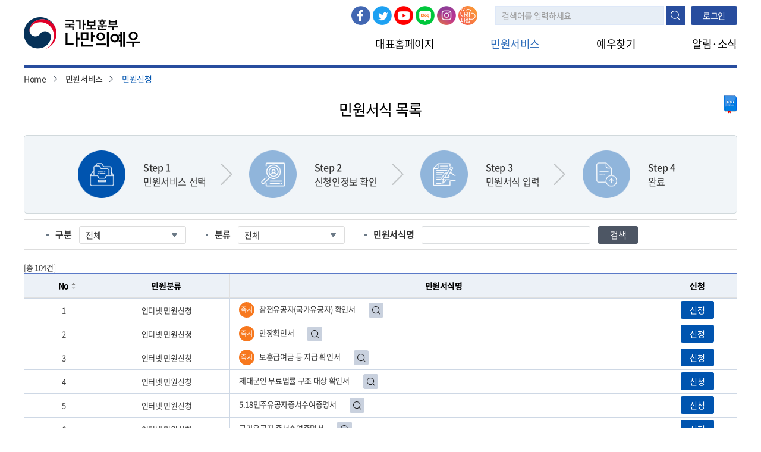

--- FILE ---
content_type: text/html;charset=UTF-8
request_url: https://pmp.mpva.go.kr/pr/prCvaRqsS001.do;jsessionid=_ECaLa6bTSXB45cfp100A0N61M5yJBwtgvmvI-s9.pmp20?mnuKeyVl=125
body_size: 44518
content:
<!DOCTYPE html>
<html xmlns="http://www.w3.org/1999/xhtml" xml:lang="ko" lang="ko">
<head>

<meta http-equiv="Content-Type" content="text/html; charset=utf-8" />
<meta http-equiv="X-UA-Compatible" content="IE=edge" />
<meta http-equiv="Expires" content="-1" />
<meta http-equiv="Progma" content="no-cache" />
<meta http-equiv="cache-control" content="no-cache" />
<meta name="viewport" content="width=device-width, user-scalable=no" />

<meta name="keywords" content="국가보훈부 나만의예우 " />
<meta name="description" content="국가유공자와 보훈가족의 민원지원 및 예우찾기 서비스를 제공합니다." />
<meta property="og:type" content="website">
<meta property="og:title" content="국가보훈부 나만의예우">
<meta property="og:url" content="https://pmp.mpva.go.kr">
<meta property="og:description" content="국가유공자와 보훈가족의 민원지원 및 예우찾기 서비스를 제공합니다.">
<link rel="image_src" href="/images/ico/mobile_logo.png">

<link rel="stylesheet" type="text/css" href="/jquery/jquery-ui/jquery-ui.min.css;jsessionid=VG6M_Dj1QQKc7tx43pDdBdmsFY_-WdofOSDZgbmR.pmp10"/>
   	<link rel="stylesheet" type="text/css" href="/jquery/jqGrid/css/ui.jqgrid.css;jsessionid=VG6M_Dj1QQKc7tx43pDdBdmsFY_-WdofOSDZgbmR.pmp10"/>
   	<!-- 200114 pub delete link type="text/css" rel="stylesheet" href="/css/bootstrap.min.css;jsessionid=VG6M_Dj1QQKc7tx43pDdBdmsFY_-WdofOSDZgbmR.pmp10" / -->
   	
   	<!-- 200114 pub delete link rel="stylesheet" type="text/css" href="/css/common.css;jsessionid=VG6M_Dj1QQKc7tx43pDdBdmsFY_-WdofOSDZgbmR.pmp10"-->
	<link rel="stylesheet" type="text/css" href="/css/web/base.css;jsessionid=VG6M_Dj1QQKc7tx43pDdBdmsFY_-WdofOSDZgbmR.pmp10" />
	<link rel="stylesheet" type="text/css" href="/css/web/layout.css;jsessionid=VG6M_Dj1QQKc7tx43pDdBdmsFY_-WdofOSDZgbmR.pmp10" />
	<link rel="stylesheet" type="text/css" href="/css/web/common.css;jsessionid=VG6M_Dj1QQKc7tx43pDdBdmsFY_-WdofOSDZgbmR.pmp10" />
	<link type="text/css" rel="stylesheet" href="/css/datepicker.css;jsessionid=VG6M_Dj1QQKc7tx43pDdBdmsFY_-WdofOSDZgbmR.pmp10" />
	<!-- 200114 pub deletelink rel="stylesheet" type="text/css" href="/css/stylesheet.css;jsessionid=VG6M_Dj1QQKc7tx43pDdBdmsFY_-WdofOSDZgbmR.pmp10"-->
	<!-- 200114 pub deletelink rel="stylesheet" type="text/css" href="/css/style.css;jsessionid=VG6M_Dj1QQKc7tx43pDdBdmsFY_-WdofOSDZgbmR.pmp10" -->
   	
	<link type="text/css" rel="stylesheet" href="/jquery/jQuery-Validation-Engine-master/css/validationEngine.jquery.css;jsessionid=VG6M_Dj1QQKc7tx43pDdBdmsFY_-WdofOSDZgbmR.pmp10" media="screen" />
   	
   	<style type="text/css">
   		.loding-image {
   			position : absolute;
   			top : 50%;
   			left : 50%;
   			z-index: 1000;
   		}
   		
   		.loader {
   			display: none;
   			background: #fff;
   			filter: opacity(50);
   			opacity: 0.5;
   			width: 100%;
   			height: 100%;
   			position : fixed;
   			z-index: 999;
/*    			top:0; */
/*    			left:0; */
/*    			margin-left:-120px; */
/*    			margin-top:-120px; */
/*    			text-align:center; */
/*    			overflow: auto; */
   			/*
   			*/
   		}
   		.loader img {
   			width:80px;
   		}
   		.ui-state-highlight:before,
		.ui-widget-content .ui-state-highlight:before,
		.ui-widget-header .ui-state-highlight:before{
			content:none;
		}
   	</style>

	<script type="text/javascript">
		sessionStorage.setItem("contextpath", "");
	</script>
	
	<script type="text/javascript" src="/jquery/jquery-3.3.1.min.js;jsessionid=VG6M_Dj1QQKc7tx43pDdBdmsFY_-WdofOSDZgbmR.pmp10"></script>
	<script type="text/javascript" src="/jquery/jquery-migrate-1.2.1.js;jsessionid=VG6M_Dj1QQKc7tx43pDdBdmsFY_-WdofOSDZgbmR.pmp10"></script>
	<script type="text/javascript" src="/jquery/jquery-ui/jquery-ui.min.js;jsessionid=VG6M_Dj1QQKc7tx43pDdBdmsFY_-WdofOSDZgbmR.pmp10"></script>
	
	<script type="text/javascript" src="/jquery/jqGrid/js/i18n/grid.locale-kr.js;jsessionid=VG6M_Dj1QQKc7tx43pDdBdmsFY_-WdofOSDZgbmR.pmp10"></script>
	<script type="text/javascript" src="/jquery/jqGrid/js/jquery.jqGrid.min.js;jsessionid=VG6M_Dj1QQKc7tx43pDdBdmsFY_-WdofOSDZgbmR.pmp10"></script>
	<script type="text/javascript" src="/jquery/jquery.alphanum.js;jsessionid=VG6M_Dj1QQKc7tx43pDdBdmsFY_-WdofOSDZgbmR.pmp10"></script>
	<script type="text/javascript" src="/jquery/jquery.mask.min.js;jsessionid=VG6M_Dj1QQKc7tx43pDdBdmsFY_-WdofOSDZgbmR.pmp10"></script>
	
	<script type="text/javascript" src="/js/ext_common.js;jsessionid=VG6M_Dj1QQKc7tx43pDdBdmsFY_-WdofOSDZgbmR.pmp10"></script>
	<script type="text/javascript" src="/js/ext_pagination.js;jsessionid=VG6M_Dj1QQKc7tx43pDdBdmsFY_-WdofOSDZgbmR.pmp10"></script>
	<script type="text/javascript" src="/js/com.js;jsessionid=VG6M_Dj1QQKc7tx43pDdBdmsFY_-WdofOSDZgbmR.pmp10"></script>
	
	<script type="text/javascript" src="/js/postcode.v2.js;jsessionid=VG6M_Dj1QQKc7tx43pDdBdmsFY_-WdofOSDZgbmR.pmp10"></script>
	
	<script type="text/javascript" src="/js/slick/slick1.min.js;jsessionid=VG6M_Dj1QQKc7tx43pDdBdmsFY_-WdofOSDZgbmR.pmp10"></script>
	

	<script src="/jquery/jQuery-Validation-Engine-master/js/jquery.validationEngine.js;jsessionid=VG6M_Dj1QQKc7tx43pDdBdmsFY_-WdofOSDZgbmR.pmp10" type="text/javascript"></script>
	<script src="/jquery/jQuery-Validation-Engine-master/js/languages/jquery.validationEngine-ko.js;jsessionid=VG6M_Dj1QQKc7tx43pDdBdmsFY_-WdofOSDZgbmR.pmp10" type="text/javascript"></script>
	
	<script src="/js/common.js;jsessionid=VG6M_Dj1QQKc7tx43pDdBdmsFY_-WdofOSDZgbmR.pmp10" type="text/javascript"></script>
	<script src="/js/web/common.js;jsessionid=VG6M_Dj1QQKc7tx43pDdBdmsFY_-WdofOSDZgbmR.pmp10" type="text/javascript"></script>
	<script src="/js/web/html5.js;jsessionid=VG6M_Dj1QQKc7tx43pDdBdmsFY_-WdofOSDZgbmR.pmp10" type="text/javascript"></script>
	<script src="/js/web/wow.min.js;jsessionid=VG6M_Dj1QQKc7tx43pDdBdmsFY_-WdofOSDZgbmR.pmp10" type="text/javascript"></script>
	<script src="/js/web/perfect-scrollbar/perfect-scrollbar.js;jsessionid=VG6M_Dj1QQKc7tx43pDdBdmsFY_-WdofOSDZgbmR.pmp10" type="text/javascript"></script>
	<link rel="stylesheet" type="text/css" href="/js/web/perfect-scrollbar/perfect-scrollbar.css;jsessionid=VG6M_Dj1QQKc7tx43pDdBdmsFY_-WdofOSDZgbmR.pmp10" />
	
	<!-- alert2
	<script src="/js/sweetalert2-9.7.1/dist/sweetalert2.all.min.js;jsessionid=VG6M_Dj1QQKc7tx43pDdBdmsFY_-WdofOSDZgbmR.pmp10" type="text/javascript"></script>
	<script src="/js/sweetalert2-9.7.1/dist/promise.min.js;jsessionid=VG6M_Dj1QQKc7tx43pDdBdmsFY_-WdofOSDZgbmR.pmp10" type="text/javascript"></script>
	<link rel="stylesheet" type="text/css" href="/js/sweetalert2-9.7.1/dist/sweetalert2.min.css;jsessionid=VG6M_Dj1QQKc7tx43pDdBdmsFY_-WdofOSDZgbmR.pmp10">
	<script src="/js/bootstrap-sweetalert-master/dist/sweetalert.min.js;jsessionid=VG6M_Dj1QQKc7tx43pDdBdmsFY_-WdofOSDZgbmR.pmp10" type="text/javascript"></script>
	<link rel="stylesheet" type="text/css" href="/js/bootstrap-sweetalert-master/dist/sweetalert.css;jsessionid=VG6M_Dj1QQKc7tx43pDdBdmsFY_-WdofOSDZgbmR.pmp10"> -->
	
	<!--
	<script src="/js/sweetalert-master/src/sweetalert.js;jsessionid=VG6M_Dj1QQKc7tx43pDdBdmsFY_-WdofOSDZgbmR.pmp10" type="text/javascript"></script>
	<link rel="stylesheet" type="text/css" href="/js/sweetalert-master/src/sweetalert.css;jsessionid=VG6M_Dj1QQKc7tx43pDdBdmsFY_-WdofOSDZgbmR.pmp10">
	<script src="/js/sweetalert-master/docs/assets/sweetalert/sweetalert.min.js;jsessionid=VG6M_Dj1QQKc7tx43pDdBdmsFY_-WdofOSDZgbmR.pmp10" type="text/javascript"></script>
	<link rel="stylesheet" type="text/css" href="/js/sweetalert-master/docs/assets/css/app.css;jsessionid=VG6M_Dj1QQKc7tx43pDdBdmsFY_-WdofOSDZgbmR.pmp10"> -->
	
	<script src="/jquery/jQuery-Alerts/jquery.alerts.js;jsessionid=VG6M_Dj1QQKc7tx43pDdBdmsFY_-WdofOSDZgbmR.pmp10" type="text/javascript"></script>
	<link rel="stylesheet" type="text/css" href="/jquery/jQuery-Alerts/jquery.alerts.css;jsessionid=VG6M_Dj1QQKc7tx43pDdBdmsFY_-WdofOSDZgbmR.pmp10" />
	
	<!-- file upload -->
	<script src="/js/gu-upload-master/guuploadManager.js;jsessionid=VG6M_Dj1QQKc7tx43pDdBdmsFY_-WdofOSDZgbmR.pmp10" type="text/javascript"></script>
	<link rel="stylesheet" type="text/css" href="/js/gu-upload-master/css/guupload.css;jsessionid=VG6M_Dj1QQKc7tx43pDdBdmsFY_-WdofOSDZgbmR.pmp10" />
	
	<!-- markany check  -->
	<script src="/js/markany/MaXHRControl.js;jsessionid=VG6M_Dj1QQKc7tx43pDdBdmsFY_-WdofOSDZgbmR.pmp10" type="text/javascript"></script>
	<script src="/js/markany/MaVerCheck.js;jsessionid=VG6M_Dj1QQKc7tx43pDdBdmsFY_-WdofOSDZgbmR.pmp10" type="text/javascript"></script>
	
	<!-- const Promise = require('bluebird');
	const Swal = require('sweetalert2'); -->
	
	<script src="/js/slick/slick.js;jsessionid=VG6M_Dj1QQKc7tx43pDdBdmsFY_-WdofOSDZgbmR.pmp10" type="text/javascript"></script>
	<!-- <link rel="stylesheet" type="text/css" href="/js/slick/slick.css;jsessionid=VG6M_Dj1QQKc7tx43pDdBdmsFY_-WdofOSDZgbmR.pmp10" />
	<script src="/js/slick/slick1.min.js;jsessionid=VG6M_Dj1QQKc7tx43pDdBdmsFY_-WdofOSDZgbmR.pmp10" type="text/javascript"></script>-->

<script type='text/javascript' charset='utf-8' src='/js/raonnx/cmn/json2.js'></script>
<script type='text/javascript' charset='utf-8' src='/js/raonnx/cmn/TouchEnNx.js'></script>
<script type='text/javascript' charset='utf-8' src='/js/raonnx/cmn/TouchEnNx_exproto.js'></script>
<script type='text/javascript' charset='utf-8' src='/js/raonnx/cmn/TouchEnNx_install.js'></script>
<script type='text/javascript' charset='utf-8' src='/js/raonnx/cmn/TouchEnNx_daemon.js'></script>

<script type='text/javascript' charset='utf-8' src='/js/raonnx/nxKey/js/nxkey_config.js'></script>
<script type='text/javascript' charset='utf-8' src='/js/raonnx/nxKey/js/TouchEnNxKey_Interface.js'></script>
<script type='text/javascript' charset='utf-8' src='/js/raonnx/nxKey/js/TouchEnNxKey.js'></script>

<title>나만의예우</title>

<script type="text/javascript">
	/*history.pushState(null, null, location.href);
	window.onpopstate = function(event){
		history.go(1);
	}*/
	var urlName = document.URL.substring(document.URL.lastIndexOf("/") + 1, document.URL.length);
	if( urlName != "cmCmnS001.do" )
	{
		window.history.forward();
	}
	function noBack(){
		window.history.forward();
	}
	document.oncontextmenu=function(){return false;}
</script>

</head>
<body>
	<div id="wrap" class="wrap">
		<div id="skip_to_container"><a href="#container_title">본문내용 바로가기</a></div>
		<div id="hd">
		<style type="text/css">
	#tabmenu_top ul li { float:left; list-style-type:none;}
</style>

<script type="text/javascript">
	$(document).ready(function () {
		var session = "";
		
		 if( !( session == null || session == "" ) || location.pathname == '/pr/prCvaRqsS001.do' )
		{
			$.getScript("/js/raonnx/cmn/TouchEnNx_loader.js", function(){
				console.log("### TouchEnNx_loader loading");
			})
		}
	});
	
	$(function(){
		//민원서비스 팝업 _ 개발 후 삭제
		$(".manual").click(function(){
			fn_manualPop();
		});
		 
		$(".btn-myben").click(function(){
			$(".benefit_p, .mask").show();
			
			if ( $(window).width() > 1023 ) {
				ps = new PerfectScrollbar(".popup_scroll");
				$(".benefit_p .benefit-list .benefit-ct").css("padding-top", "0");
			} else {
				var pbenheight2 = $("#layer_popup .benefit-list > ul > li").length * 100 + 30;
				$(".benefit_p .benefit-list .benefit-ct").css("padding-top", pbenheight2);
			}
			
		});
		$(".btn-state").click(function(){
			$(".state_p, .mask").show();
			ps = new PerfectScrollbar(".popup_scroll");
		});
		
		$("#searchWord").keydown(function(e){
			if(event.keyCode == "13"){
				e.preventDefault();
				fn_totalSearch();
			}
		});
		
	});
	
var ozIp = "";
var connectType = "";


function fn_manualPop()
{
	var urlName = document.URL.substring(document.URL.lastIndexOf("/") + 1, document.URL.length);	
	
	if($("#p_focusw10").val() == "11800000150"){ // 증서수여
		urlName = "prCvaRqsF002.do";
	}else if($("#p_focusw10").val() == "XXX00000177"){ //개인택시
		urlName = "prCvaRqsF003.do";
	}else if($("#p_focusw10").val() == "11800000009"){  //증재교부
		urlName = "prCvaRqsF004.do";
	}else if($("#p_focusw10").val() == "XXX00000205"){ //직업훈련
	    urlName = "prCvaRqsF005.do";
	}else if($("#p_focusw10").val() == "XXX00000180"){ //제대군인 무료법률
		urlName = "prCvaRqsF006.do";
   	}else if($("#p_focusw10").val() == "XXX00001003"){ //보훈급여금 등 지급 확인서
   		urlName = "prCvaRqsF007.do";
    }else if($("#p_focusw10").val() == "11800000014"){ //참전유공자 확인서
    	urlName = "prCvaRqsF008.do";
    }else if($("#p_focusw10").val() == "PR000000001"){ //안장확인서
    	urlName = "prCvaRqsF009.do";
    }else if($("#p_focusw10").val() == "XXX00002013"){ //공공요금 감면신청
    	urlName = "prCvaRqsF010.do";
    }else if($("#p_focusw10").val() == "11800000025"){ //취업지원대상자증명서    
    	urlName = "prCvaRqsF012.do";
    }else if($("#bbsNm").val() != null && $("#bbsNm").val() != ""){
		if( $("#bbsNm").val().indexOf("FAQ") > -1 )
		{
			if( urlName.indexOf("bwtList") > -1 )
			{
				urlName = "bwtListFaq.do";
			}
			else if( urlName.indexOf("bwtView") > -1 )
			{
				urlName = "bwtViewFaq.do";
			}
		}
		else if( $("#bbsNm").val().indexOf("나라사랑신문") > -1 )
		{
			if( urlName.indexOf("bwtList") > -1 )
			{
				urlName = "bwtListNara.do";
			}
			else if( urlName.indexOf("bwtView") > -1 )
			{
				urlName = "bwtViewNara.do";
			}
		}
	}

	$.ajax({
		url : "/cm/cmn/cmCmnManual1.do;jsessionid=VG6M_Dj1QQKc7tx43pDdBdmsFY_-WdofOSDZgbmR.pmp10",
		type:  "post",
		dataType: "json",
		data : {url: urlName},
		success:function(data){
			$("#layer_popup1.format_p, .mask").show();
			$("#layer_popup1.format_p").attr("tabindex","0").focus();
			ps = new PerfectScrollbar(".popup_scroll");
			$("#layer_popup1 .popup-bx").load(data.manualUrl, "", function(response, status, xhr){
				if( status == "success" )
				{
				}
				else
				{
					var msg = "";
					if( xhr.status == "404" )
					{
						msg = "해당 페이지가 존재하지 않습니다.";
					}
					$("#layer_popup1 .popup-bx").html("<div style='height:550px;' class='pu-btn-set'><span>" + msg + "</span></div>");
				}
			});
		}, error: function(xhr, status, err) {
			if (xhr.status == 401) {
				cfn_callMsg("알림", "로그인후 이용해주세요.");
    			return;
    		}else{
    			cfn_callMsg("알림", "예외가 발생했습니다.");
    		}
		} 
	});
}

function fn_addUsrInfo()
{
	$("#mnuForm").attr("action", "/cm/cmn/cmCmnS004.do;jsessionid=VG6M_Dj1QQKc7tx43pDdBdmsFY_-WdofOSDZgbmR.pmp10");
	$("#mnuForm").submit();
}

function fn_totalSearch()
{
	var searchWord = $("#searchWord").val();

	if( searchWord == null || searchWord == "" || searchWord.length < 2 )
	{
		cfn_callMsg("알림", "2글자 이상 검색어를 입력하셔야 합니다.");
		
		return ;
	}
	
	$("#searchForm").attr("action", "/cm/cmn/cmCmnS006.do;jsessionid=VG6M_Dj1QQKc7tx43pDdBdmsFY_-WdofOSDZgbmR.pmp10");
	$("#searchForm").submit();
}

</script>
<input type="hidden" id="currentMenuUrl" name="currentMenuUrl" value="/pr/prCvaRqsS001.do" />

<div class="loader" id="loadingAction">
	<img class="loding-image" src="/img/loading_c.gif;jsessionid=VG6M_Dj1QQKc7tx43pDdBdmsFY_-WdofOSDZgbmR.pmp10" alt="로딩이미지"/>
</div>
		<h1 id="hd_h1">국가보훈부 나의예우찾기</h1>
		<div class="head">
			<div class="logo">
				<a href = "/cm/cmn/cmCmnS001.do;jsessionid=VG6M_Dj1QQKc7tx43pDdBdmsFY_-WdofOSDZgbmR.pmp10"  title="메인화면으로 이동"><img src="/images/common/logo.png" alt="국가보훈부 나의예우찾기 로고" /></a>
			</div>
			<button type="button" class="btn-mobi-menu">모바일 메뉴 열기</button>
			<div class="top">
				<ul>
					<li>
						<div class="site-link" style="padding-right:20px;">
							<ul class="sns">
								<li><a href="https://ko-kr.facebook.com/mpvakorea/" target="_blank" class="fb" title="새창열림">페이스북</a></li>
								<li><a href="https://twitter.com/hun2day" target="_blank" class="tw" title="새창열림">트위터</a></li>
								<li><a href="https://www.youtube.com/channel/UClvT0GWxHHznabonSbWf7cg" target="_blank" class="yt" title="새창열림">유튜브</a></li>
								<li><a href="https://blog.naver.com/mpvalove" target="_blank" class="nb" title="새창열림">네이버 블로그</a></li>
								<li><a href="https://www.instagram.com/bohun_story/" target="_blank" class="is" title="새창열림">인스타그램</a></li>
								<li><a href="https://www.youtube.com/channel/UCCEbX3VmxVLeuGkM-XNTvNw?sub_confirmation=1" target="_blank" class="na" title="새창열림">나라사랑</a></li>
							</ul>
						</div>
					</li>
					<li class="sch">
						<form name="searchForm" id="searchForm" method="post">
						<input type="hidden" id="mnuKeyVl" name="mnuKeyVl" value="" />
						<input type="text" id="searchWord" name="searchWord" title="검색어 입력" label="검색어 입력" placeholder="검색어를 입력하세요" value=""/>
						<button type="button" class="btn-submit" onclick="javascript:fn_totalSearch();">검색</button>
						</form>
					</li>
					<li>
							<div id="onepassLogin3" class="btn-sml-set2">
								<a href="/cm/cmn/cmCmnS007.do;jsessionid=VG6M_Dj1QQKc7tx43pDdBdmsFY_-WdofOSDZgbmR.pmp10" ><button>로그인</button></a>
							</div>
						</li>
					</ul>
			</div>
			<div class="gnb">
				<form name="mnuForm" id="mnuForm" method="post">
					<input type="hidden" id="mnuKeyVl" name="mnuKeyVl" value="" />
				</form>
				<ul>
					<li >
							<!-- <a href="/slave.do;jsessionid=VG6M_Dj1QQKc7tx43pDdBdmsFY_-WdofOSDZgbmR.pmp10?mnuKeyVl=123"><i class="fa fa-align-justify"></i>대표홈페이지</a>1 -->
							<a href="https://www.mpva.go.kr"><i class="fa fa-align-justify"></i>대표홈페이지</a>
							</li>
					<li class='active'>
							<!-- <a href="/slave.do;jsessionid=VG6M_Dj1QQKc7tx43pDdBdmsFY_-WdofOSDZgbmR.pmp10?mnuKeyVl=114"><i class="fa fa-align-justify"></i>민원서비스</a>1 -->
							<a><i class="fa fa-align-justify"></i>민원서비스</a>
							<ul>
									<li>
											<a href="/slave.do;jsessionid=VG6M_Dj1QQKc7tx43pDdBdmsFY_-WdofOSDZgbmR.pmp10?mnuKeyVl=125">민원신청</a>
											<ul>
												</ul>
										</li>
									<li>
											<a href="/slave.do;jsessionid=VG6M_Dj1QQKc7tx43pDdBdmsFY_-WdofOSDZgbmR.pmp10?mnuKeyVl=130">인터넷민원진행정보조회</a>
											<ul>
												</ul>
										</li>
									</ul>
							</li>
					<li >
							<!-- <a href="/slave.do;jsessionid=VG6M_Dj1QQKc7tx43pDdBdmsFY_-WdofOSDZgbmR.pmp10?mnuKeyVl=116"><i class="fa fa-align-justify"></i>예우찾기</a>1 -->
							<a><i class="fa fa-align-justify"></i>예우찾기</a>
							<ul>
									<li>
											<a href="/slave.do;jsessionid=VG6M_Dj1QQKc7tx43pDdBdmsFY_-WdofOSDZgbmR.pmp10?mnuKeyVl=127">나의지원정보</a>
											<ul>
												</ul>
										</li>
									<li>
											<a href="/slave.do;jsessionid=VG6M_Dj1QQKc7tx43pDdBdmsFY_-WdofOSDZgbmR.pmp10?mnuKeyVl=135">지원안내</a>
											<ul>
												<li><a href="/slave.do;jsessionid=VG6M_Dj1QQKc7tx43pDdBdmsFY_-WdofOSDZgbmR.pmp10?mnuKeyVl=136">타법지원</a></li>
												<li><a href="/slave.do;jsessionid=VG6M_Dj1QQKc7tx43pDdBdmsFY_-WdofOSDZgbmR.pmp10?mnuKeyVl=137">생애주기</a></li>
												<li><a href="/slave.do;jsessionid=VG6M_Dj1QQKc7tx43pDdBdmsFY_-WdofOSDZgbmR.pmp10?mnuKeyVl=138">대상구분</a></li>
												</ul>
										</li>
									<li>
											<a href="/slave.do;jsessionid=VG6M_Dj1QQKc7tx43pDdBdmsFY_-WdofOSDZgbmR.pmp10?mnuKeyVl=132">모의계산</a>
											<ul>
												<li><a href="/slave.do;jsessionid=VG6M_Dj1QQKc7tx43pDdBdmsFY_-WdofOSDZgbmR.pmp10?mnuKeyVl=140">대상구분</a></li>
												<li><a href="/slave.do;jsessionid=VG6M_Dj1QQKc7tx43pDdBdmsFY_-WdofOSDZgbmR.pmp10?mnuKeyVl=141">생활수준조사</a></li>
												</ul>
										</li>
									</ul>
							</li>
					<li >
							<!-- <a href="/slave.do;jsessionid=VG6M_Dj1QQKc7tx43pDdBdmsFY_-WdofOSDZgbmR.pmp10?mnuKeyVl=115"><i class="fa fa-align-justify"></i>알림·소식</a>1 -->
							<a><i class="fa fa-align-justify"></i>알림·소식</a>
							<ul>
									<li>
											<a href="/slave.do;jsessionid=VG6M_Dj1QQKc7tx43pDdBdmsFY_-WdofOSDZgbmR.pmp10?mnuKeyVl=117">공지사항</a>
											<ul>
												</ul>
										</li>
									<li>
											<a href="/slave.do;jsessionid=VG6M_Dj1QQKc7tx43pDdBdmsFY_-WdofOSDZgbmR.pmp10?mnuKeyVl=133">FAQ</a>
											<ul>
												</ul>
										</li>
									<li>
											<a href="/slave.do;jsessionid=VG6M_Dj1QQKc7tx43pDdBdmsFY_-WdofOSDZgbmR.pmp10?mnuKeyVl=144">나라사랑신문</a>
											<ul>
												</ul>
										</li>
									</ul>
							</li>
					</ul>
			</div>
			<button type="button" class="btn-mobi-close">모바일 메뉴 닫기</button>
		</div>
		<div id="layout-top">
			<div class="layout-top-btn">
				<button type="button" class="manual" id="p_focusw10" title="새창열림"><img src="/images/img/manual2.png;jsessionid=VG6M_Dj1QQKc7tx43pDdBdmsFY_-WdofOSDZgbmR.pmp10" alt='메뉴얼'></button>
			</div>
		</div>
		<div id="layer_popup1" class="format_p">
			<strong>도움말</strong>
			<div class="popup-bx popup_scroll" style="min-height: 680px; margin-bottom: 10px;"></div>
			<div class="pu-btn-set">
				<button type="button" class="btn-close">닫기</button>
			</div>
			<button type="button" class="btn-close">닫기</button>
		</div>
</div>
		<div id="container">
			<div id="sub-top" class="subnone">
				<h2 class="sound_only">나만의 예우찾기</h2>
			</div>
			<script type="text/javascript">
	    $(document).ready(function () {
	    	//메뉴얼 숨김
	    /* 	$("#p_focusw10").hide(); */

	    	// 업무화면 초기화
			fn_init();

		});
	    
	    function fn_init()
		{
	    	document.title="민원신청 - 민원서비스 - 나만의예우";
	    	var currentMenuUrl = $('#currentMenuUrl').val();
	    	$('#currMenu').href = currentMenuUrl;
	    	var cdN1638 = cfn_getComCode("N1638", "A");

			
			// 셀렉트 박스 생성
			cfn_createSelectBox("acpSeCd", cdN1638);
			$("#acpSeCd").val("");
			$("#acpSeCd option[value='00001']").remove();
			$("#acpSeCd option[value='00004']").remove();
			$("#imdtIsYnSh").val("");
			// 그리드 생성
			fn_grid01_create();
			
			// 버튼 이벤트 설정
			fn_setButtonEvent();
			
		}
	    
	    /****************************************************/
		/* 버튼 이벤트 설정                                 */
		/****************************************************/
		function fn_setButtonEvent()
		{
			$("#btnSearch").click(function() {
				$("#pageNo").val("1");
				$("#acpSeCdHidden").val($("#acpSeCd").val());
				$("#imdtIsYnShHidden").val($("#imdtIsYnSh").val());
				$("#searchCvaaTyNmHidden").val($("#searchCvaaTyNm").val());
				fn_grid01_reload();
			});

			$("#searchCvaaTyNm").keydown(function(e){
				if(event.keyCode == "13"){
					e.preventDefault();
					$("#pageNo").val("1");
					$("#acpSeCdHidden").val($("#acpSeCd").val());
					$("#imdtIsYnShHidden").val($("#imdtIsYnSh").val());
					$("#searchCvaaTyNmHidden").val($("#searchCvaaTyNm").val());
					fn_grid01_reload();
				}
			});
		}
		
		/****************************************************/
		/* 그리드 액션 이벤트 구현                                                          */
		/****************************************************/

		// 그리드 생성
		function fn_grid01_create()
		{
			// 그리드 헤더 설정
			var oHeader01 = ['No',
 							/* '신청구분', */
							'민원분류', '민원서식명', '신청','즉시발급여부'];
	
			var oParam = {
					  "imdtIsYnSh" : $("#imdtIsYnSh").val() // 구분
					  ,"acpSeCd" : $("#acpSeCd").val() // 발급
					  ,"searchCvaaTyNm" : $("#searchCvaaTyNm").val() // 민원서식명
			};
			
			cfn_createGrid(
				  "grid01"           	// 그리드 ID
				, "/pr/prCvaRqsS001selectList.do;jsessionid=VG6M_Dj1QQKc7tx43pDdBdmsFY_-WdofOSDZgbmR.pmp10"	// url
				, oParam
				, "resultList01"		// java controller list 명
				, oHeader01			// hader 배열
				, [						// Column 배열
		              {name:"rnum", editable:false, width:50, align:"center"}
 					/* , {name:"imdtIsYnNm", editable:false,  width:80, align:"center"} */
					, {name:"cdNm", editable:false,  width:80, align:"center"}
					, {name:"cvaaTyNm", editable:false,  width:270, align:"left", formatter:fomatOpt1}
					, {name:"cvaaCd", editable:false,  width:50, align:"center", formatter:fomatOpt2}
					, {name:"imdtIsYn", hidden:true}
			      ]
				, 850					// width
				, 'auto'					// height
				, false					// 그리드(inline) 수정여부 (기본 : true)
				, false					// 좌측 체크박스 (기본 : true)
				, false					// 한개만 체크 되도록 설정 (기본 : false)
			);
		}
 					
		//버튼생성
		function fomatOpt1(cellvalue, options, rowObject){
			var new_formatted_cellvalue = "";
			
			if(rowObject.imdtIsYn == "Y"){
				new_formatted_cellvalue = '<div class="badge-format"><label class="">즉시 </label></div>';
			}
			
			if(rowObject.guiCnt > 0){
				new_formatted_cellvalue += cellvalue+' <button type="button" id="row_'+rowObject.rnum+'" class="btn-format" onclick="fn_informationPopup(\''+rowObject.cvaaCd+'\',\''+rowObject.cvaaTyCd+'\',\''+options.rowId+'\');"></button>';
				if(rowObject.cvaaCd == '11800000009'){
					new_formatted_cellvalue += '<button type="button" class="btn-apply" style="background:#c9d1de; margin-left:20px; color:#333333;" onclick="fn_guideLnk(\'https://www.mpva.go.kr/mpva/contents.do?key=159\')">안내</button>';
				}
			}else{
				new_formatted_cellvalue += cellvalue;
			}
	           return new_formatted_cellvalue;
		}
		
		//버튼생성
		function fomatOpt2(cellvalue, options, rowObject){			
			if(rowObject.acpSeCd=='00003' || rowObject.cvaaCd=='GVR00000006' || rowObject.cvaaCd=='GVR00000007'){ //정부24일경우에는 링크새창열기 민원지원시스템+정부24일 경우는 돋보기 눌러서 나온 신청 화면에서 링크 이동
				var new_formatted_cellvalue = '<button type="button" class="btn-apply" onclick="fn_gvr24Lnk(\''+rowObject.gvr24LnkAd+'\')">신청</button>';				
			}else{
				var new_formatted_cellvalue = '<button type="button" class="btn-apply" onclick="fn_detail(\''+rowObject.cvaaCd+'\',\''+rowObject.cvaaTyCd+'\',\''+rowObject.acpSeCd+'\',\''+rowObject.cvaaTyNm+'\')">신청</button>';
			}
			if(rowObject.rqsPsbYn == "N"){
				new_formatted_cellvalue = "";
			}
            return new_formatted_cellvalue;
		}
		
		// 그리드 새로고침(검색)
		function fn_grid01_reload()
		{
		 	var oParam = {
					  "imdtIsYnSh" : $("#imdtIsYnShHidden").val() // 구분
					  ,"acpSeCd" : $("#acpSeCdHidden").val() // 발급
					  ,"searchCvaaTyNm" : $("#searchCvaaTyNmHidden").val() // 민원서식명
			};
	
		 	// 새로고침
			cfn_reloadGrid(
				  "grid01"
				, "/pr/prCvaRqsS001selectList.do;jsessionid=VG6M_Dj1QQKc7tx43pDdBdmsFY_-WdofOSDZgbmR.pmp10"	// url
				, oParam				 							// 검색조건
			);
		}
	
		/****************************************************/
		/* 그리드 콜백 이벤트 구현                          */
		/****************************************************/
		
		function fn_grid01_loadComplete(sGridId, oResponseData)
		{
			// 로드 후 첫번째 행 선택
			//cfn_setRowPosition(sGridId, 1);
							
			var totCnt   = oResponseData.pageMap.totCnt;
			$("#rtnTotCnt").text("[총 "+numberWithCommas(totCnt)+"건]");
		}
		
		// 셀 저장 이벤트
		function fn_grid01_afterSaveCell(oGrid, nRowId, sName, sVal, nRowIdx, nColIdx)
		{
		}
		
		// 셀 선택 이벤트
		function fn_grid01_onCellSelect(oGrid, nRowId, nColIdx, sVal, e)
		{
		}
		
		function fn_grid01_onSelectRow(oGrid, nRowId, nColIdx, sVal, e)
		{
			// 키값 추출
			//fn_detail(lrCd, smCd);
		}
		
		function fn_grid01_onRowPosChanged(oGrid, nPreRowId, nRowId, oEvent){
		}
		
		// 저장 후 콜백 (성공)
		function fn_grid01_callbackSuccess(oResponseData)
		{
		}
		
		// 저장 후 콜백 (실패)
		function fn_grid01_callbackError(oResponseData)
		{
		}
		
		// 안내팝업 호출
		function fn_informationPopup(cvaaCd, cvaaTyCd, rowId){
			$("#grid01").jqGrid("setSelection",rowId,true);
			$("#cvaaCd").val(cvaaCd);
			$("#cvaaTyCd").val(cvaaTyCd);
						
			var button_html = '';
			$.ajax({
				url : '/pr/prCvaRqsS001Modal.do;jsessionid=VG6M_Dj1QQKc7tx43pDdBdmsFY_-WdofOSDZgbmR.pmp10',
				type:  "post",
				dataType: "json",
				data : $("#frm").serialize(),
				success:function(data){
					// 값설정
					if(data.check == "SUCCESS"){
						
						//모달창에 신청버튼 그려주기
						button_html00002 = '<button type="button" class="btn-apply" onclick="fn_detail(\''+cvaaCd+'\',\''+cvaaTyCd+'\',\''+data.resultMap.acpSeCd+'\',\''+data.resultMap.cvaaTyNm+'\')">신청</button>&nbsp;&nbsp;';
						button_html00003 = '<button type="button" class="btn-apply" onclick="fn_gvr24Lnk(\''+data.resultMap.gvr24LnkAd+'\')">정부24신청</button>&nbsp;&nbsp;';
						button_html00004 = '<button type="button" class="btn-apply" onclick="fn_gvr24Lnk(\''+data.resultMap.gvr24LnkAd+'\')">신청</button>&nbsp;&nbsp;';
						if(data.resultMap.acpSeCd == '00002' && cvaaCd != 'GVR00000006' && cvaaCd != 'GVR00000007'){
							button_html = button_html + button_html00002;
							if (data.resultMap.gvr24LnkAd != null && data.resultMap.gvr24LnkAd != ""){ //나만의예우민원에 정부24링크가 등록된 경우 팝업에 신청버튼 2개  
								button_html += button_html00003;					
							}
						}else if(data.resultMap.acpSeCd == '00003'){
							button_html = button_html + button_html00003;					
						}else if(data.resultMap.acpSeCd == '00004'){
							button_html = button_html + button_html00002 + button_html00003;					
						}else if(cvaaCd == 'GVR00000006' || cvaaCd == 'GVR00000007'){
							button_html = button_html + button_html00004;
						}
						
						if(data.resultMap.rqsPsbYn == "N"){
							button_html = "";
						}
						$("#bsInfDscr").text(data.resultMap.bsInfDscr);
						$("#cvaaTyNmTitle").text(data.resultMap.cvaaTyNm);
						$("#prTrCts").text(data.resultMap.prTrCts);
						var procOrGidDscr = data.resultMap.procOrGidDscr;
						var psPrsCts = data.resultMap.psPrsCts;
						var refrMtrCts = data.resultMap.refrMtrCts;
						if(procOrGidDscr != null && procOrGidDscr !="" && procOrGidDscr !="undefined") {
							$("#procOrGidDscr").html(procOrGidDscr.replace(/<br> /gi, "<br>").replace(/ /gi, "&nbsp;"));
						}else{
							$("#procOrGidDscr").text(data.resultMap.procOrGidDscr);
						}
						if(psPrsCts != null && psPrsCts != " " && psPrsCts !="undefined") {
							$("#psPrsCts").html(psPrsCts.replace(/<br> /gi, "<br>").replace(/ /gi, "&nbsp;"));
						}else{
							$("#psPrsCts").text(data.resultMap.psPrsCts);
						}
						if(refrMtrCts != null && refrMtrCts != " " && refrMtrCts !="undefined") {
							$("#refrMtrCts").html(refrMtrCts.replace(/<br> /gi, "<br>").replace(/ /gi, "&nbsp;"));
						}else{
							$("#refrMtrCts").text(data.resultMap.refrMtrCts);
						}
						$("#rqsMtdCts").text(data.resultMap.rqsMtdCts);
						$("#rqsQfCts").text(data.resultMap.rqsQfCts);
						$("#buttonArea").html(button_html);						
						$("#layer_popup, .mask").show();		
						ps = new PerfectScrollbar("#rqsLayer");
						$("#rqsLayer").scrollTop( 0 );
						//$("#rqsLayer").perfectScrollbar('update');
						ps.update();
						
						$("#layer_popup").attr("tabindex","0").focus();	
						// caption 정보 입력 0130 pub
						$("#cvaaTyNmTitle2").text(data.resultMap.cvaaTyNm + ' 목록');
					}else{
						cfn_callMsg("알림","예외가 발생했습니다. \r관리자에게 문의하시기 바랍니다.");
		    		}
				}, error: function(xhr, status, err) {
					if (xhr.status == 401 || xhr.status == 200) {
						cfn_callMsg("알림","로그인후 이용해주세요.");
		    			return;
		    		}else{
		    			cfn_callMsg("알림","예외가 발생했습니다. \r관리자에게 문의하시기 바랍니다.");
		    		}
				} 
			});
			/* var popX = (window.screen.width / 2) - (1280/2);
			var popY = (window.screen.height / 2) - (450/2);
			window.open("","prMngGuiPopup","width=1280, height=380, left="+popX+",top ="+popY);
			$("#frm").attr("target","prMngGuiPopup");
			$("#frm").attr("action","/pr/prCvaRqsP001.do;jsessionid=VG6M_Dj1QQKc7tx43pDdBdmsFY_-WdofOSDZgbmR.pmp10");
			$("#frm").submit(); */
		}
		
		// 상세화면으로 이동
		function fn_detail(cvaaCd, cvaaTyCd, acpSeCd, cvaaTyNm){
			$psno = "";
			$userInfo = "";
			//본인 인증된 대상만 신청가능
			if($psno != ""){
				//PC만 신청가능
				if(fn_getPlatform() == "PC"){
					$("#cvaaCd").val(cvaaCd);
					$("#cvaaTyCd").val(cvaaTyCd);
					$("#cvaaTyNm").val(cvaaTyNm);
					$("#frm").attr("action", "/pr/prCvaRqsF001.do;jsessionid=VG6M_Dj1QQKc7tx43pDdBdmsFY_-WdofOSDZgbmR.pmp10").submit();
				}else{
					cfn_callMsg("알림","모바일에서는 신청이 불가능 합니다.");
				}
			}else{
				if($userInfo == "") {
					var paramArr = [cvaaCd,cvaaTyCd,cvaaTyNm];
					
					cfn_callMsg("확인", "로그인이 필요합니다. \r로그인 페이지로 이동하시겠습니까?", "CONFIRM", fn_goLoginMsgCallBack,paramArr);
				}else{
					cfn_callMsg("확인", "본인 인증이 필요합니다. \r본인 인증 페이지로 이동하시겠습니까?", "CONFIRM", fn_goCertMsgCallBack);	
				}
			}
		}
		
		function fn_goCertMsgCallBack(flag){
			if(flag){
				$("#frm").attr("action", "/cm/cmn/cmCmnS002.do;jsessionid=VG6M_Dj1QQKc7tx43pDdBdmsFY_-WdofOSDZgbmR.pmp10");
				$("#frm").submit();
			}
		}
		
		function fn_goLoginMsgCallBack(flag,paramArr){
			var cvaaCd = paramArr[0];
			var cvaaTyCd = paramArr[1];
			var cvaaTyNm = paramArr[2];
			if(flag)
			{
				$("#cvaaCd").val(cvaaCd);
				$("#cvaaTyCd").val(cvaaTyCd);
				$("#cvaaTyNm").val(cvaaTyNm);
				
				$("#frm").attr("action", "/cm/cmn/cmCmnS007.do;jsessionid=VG6M_Dj1QQKc7tx43pDdBdmsFY_-WdofOSDZgbmR.pmp10").submit();
				/* $("#frm").submit(); */
			}
		}

		function fn_gvr24Lnk(url){
				if(url.replace(/\s/g,'')!='' && url.replace(/\s/g,'')!='undefined'){
					//PC만 신청가능
					if(fn_getPlatform() == "PC"){
						window.open(url,'_blank');
					}else{
						cfn_callMsg("알림","모바일에서는 신청이 불가능 합니다.");
					}
				}else{
					return;
				}
		}
		
		function fn_guideLnk(url){
			if(url.replace(/\s/g,'')!='' && url.replace(/\s/g,'')!='undefined'){
				//PC만 신청가능
					window.open(url,'_blank');
			}else{
				return;
			}
	}
	</script>

<form name="frm" id="frm" method="post">
	<input type="hidden" name="mnuKeyVl" id="mnuKeyVl" value="125" />
	
	<input type="hidden" name="cvaaCd" id="cvaaCd" value="" /> 
	<input type="hidden" name="cvaaTyCd" id="cvaaTyCd" value="" />
	<input type="hidden" name="cvaaTyNm" id="cvaaTyNm" value=""/>
	<input type="hidden" name="bfUrl" id="bfUrl" value="/pr/prCvaRqsS001.do"/>
	<input type="hidden" name="imdtIsYn" id="imdtIsYn"/>
	<div class="state">
		<ul>
			<li><a href = "/cm/cmn/cmCmnS001.do;jsessionid=VG6M_Dj1QQKc7tx43pDdBdmsFY_-WdofOSDZgbmR.pmp10"  title="메인화면으로 이동">Home</a></li>
			<li>민원서비스</li>
			<li><a href = "" id="currMenu" title="현재화면으로 이동">민원신청</a></li>
		</ul>
	</div>
	<div id="contents">
		<div id="container_title" class="sr_only" tabindex="-1">본문 시작</div>
		<h3>민원서식 목록</h3>
		<div class="cs-step">
			<ul>
				<li class="step01 active">
					<ul>
						<li>Step 1</li>
						<li>민원서비스 선택</li>
					</ul>
				</li>
				<li class="step02">
					<ul>
						<li>Step 2</li>
						<li>신청인정보 확인</li>
					</ul>
				</li>
				<li class="step03">
					<ul>
						<li>Step 3</li>
						<li>민원서식 입력</li>
					</ul>
				</li>
				<li class="step04">
					<ul>
						<li>Step 4</li>
						<li>완료</li>
					</ul>
				</li>
			</ul>
		</div>
		<div class="tbl-area" style="margin-top:10px;">
			<div class="tbl-top">
				<ul>
					<li>
						<ul>
							<li class="sch-bx">
								<label for="imdtIsYnSh">구분</label> 
								<select id="imdtIsYnSh" name="imdtIsYnSh">
									<option value="">전체</option>
									<option value="Y">즉시발급</option>
									<option value="N">확인발급</option>
								</select>
								<input id="imdtIsYnShHidden" name="imdtIsYnShHidden" type="hidden">
								<label for="acpSeCd">분류</label> 
								<select id="acpSeCd" name="acpSeCd"></select>
								<input id="acpSeCdHidden" name="acpSeCdHidden" type="hidden">
								<label for="searchCvaaTyNm">민원서식명</label> 
								<input type="text" id="searchCvaaTyNm" name="searchCvaaTyNm" value="" />
								<input id="searchCvaaTyNmHidden" name="searchCvaaTyNmHidden" type="hidden">
								<input type="text" style="visibility:hidden;width:0px;height:0px;padding:0px" title="민원서식명 엔터"/><!--민원서식명에서 엔터쳤을 경우 자동 submit 방지용-->									
								<button type="button" id="btnSearch" class="btn-submit">검색</button>
								
							</li>
						</ul>
					</li>
				</ul>
			</div>
			<div class="tbl-cnt"><p id="rtnTotCnt" class="count"/></div>
			<div class="tbl-type01 list">
				
				<table id="grid01" style="overflow:hidden;" summary="신청구분, 민원분류, 민원서식명, 신청 정보를 제공합니다.">
					<caption>민원서식 목록</caption>
				</table>
			</div>
			
			










<input type="hidden" name="pageYn"   id="pageYn"   value="Y"/>
<input type="hidden" name="pageNo"   id="pageNo"   value=""/>
<input type="hidden" name="pageUnit" id="pageUnit" value=""/>
<input type="hidden" name="pageSize" id="pageSize" value=""/> 



								<div id="page">
								
								</div>
			
		</div>
<!-- 			<div id="layer_popup" class="format_p" style="margin: -950px 0px 0px -550px; height: 1900px;"> -->
			<div id="layer_popup" class="format_p">
				<strong id="cvaaTyNmTitle">제목</strong>
<!-- 				<div class="popup-bx popup_scroll" id="rqsLayer" style="min-height: 680px; margin-bottom: 10px; height: 1800px;"> -->
				<div class="popup-bx popup_scroll" id="rqsLayer" style="min-height: 680px; margin-bottom: 10px;">
					<div class="tbl-type02">
						<table summary="신청방법, 처리기간, 신청자격 정보를 제공합니다.">
							<caption id="cvaaTyNmTitle2"></caption>
							<colgroup>
								<col width="15%" />
								<col width="35%" />
								<col width="15%" />
								<col width="35%" />
							</colgroup>
							<tbody>
								<tr>
									<th scope="row">
										<label for="rqsMtdCts">신청방법</label>
									</th>
									<td id="rqsMtdCts">
										신청방법
									</td>
									<th scope="row">
										<label for="prTrCts">처리기간</label>
									</th>
									<td id="prTrCts">
										처리기간
									</td>
								</tr>
								<tr>
									<th scope="row">
										<label for="rqsQfCts">신청자격</label>
									</th>
									<td id="rqsQfCts" colspan="3">신청자격</td>
								</tr>
							</tbody>
						</table>
					</div>
					<div class="list-ui">
						<ul>
							<li><span class="b-type01">기본정보</span>
								<ul class="list-ui-dot">
									<li id="bsInfDscr">기본정보</li>
								</ul>
							</li>
							<li><span class="b-type01">구비서류</span>
								<ul>
									<li id="psPrsCts">구비서류</li>
								</ul>
							</li>
							<li><span class="b-type01">접수 및 처리기관(방문시)</span>
								<ul>
									<li id="procOrGidDscr">접수 및 처리기관</li>
								</ul>
							</li>
							<li><span class="b-type01">참고사항</span>
								<ul>
									<li id="refrMtrCts">참고사항</li>
								</ul>
							</li>
						</ul>
					</div>
				</div>
				<div class="txt-c">
					<div class="pu-btn-set inline-bk" id="buttonArea"></div>
					<div class="pu-btn-set inline-bk">
						<button type="button" class="btn-close">닫기</button>
					</div>
				</div>
					<button type="button" class="btn-close">닫기</button>					
			</div>
	</div>	
</form></div>
		<div id="ft">
		<script type="text/javascript">
	$(document).ready(function () {
		var obj = $("a[id^=cmInfS]");

		for(var i = 0; i < obj.length; i++){
			var id = obj[i].id;

			if(false){
				$("#" + id).prop("href", "/cm/" + id +  ".do;jsessionid=VG6M_Dj1QQKc7tx43pDdBdmsFY_-WdofOSDZgbmR.pmp10?mnuKeyVl=");
			}else{
				$("#" + id).prop("href", "/cm/" + id +  ".do;jsessionid=VG6M_Dj1QQKc7tx43pDdBdmsFY_-WdofOSDZgbmR.pmp10?mnuKeyVl=125");
			}
		}
	});
</script>

<!-- 하단 시작 -->
	<div id="ft_menu">
		<div class="site-link">
			<ul class="sns">
				<li><a href="https://ko-kr.facebook.com/mpvakorea/" target="_blank" class="fb" title="새창열림">페이스북</a></li>
				<li><a href="https://twitter.com/hun2day" target="_blank" class="tw" title="새창열림">트위터</a></li>
				<li><a href="https://www.youtube.com/channel/UClvT0GWxHHznabonSbWf7cg" target="_blank" class="yt" title="새창열림">유튜브</a></li>
				<li><a href="https://blog.naver.com/mpvalove" target="_blank" class="nb" title="새창열림">네이버 블로그</a></li>
				<li><a href="https://www.instagram.com/bohun_story/" target="_blank" class="is" title="새창열림">인스타그램</a></li>
				<li><a href="https://www.youtube.com/channel/UCCEbX3VmxVLeuGkM-XNTvNw?sub_confirmation=1" target="_blank" class="na" title="새창열림">나라사랑</a></li>
			</ul>
			<ul class="site-info">
				<li><a id="cmInfS001" href="/cm/cmInfS001.do;jsessionid=VG6M_Dj1QQKc7tx43pDdBdmsFY_-WdofOSDZgbmR.pmp10?mnuKeyVl=">이용안내</a></li>
				<li><a id="cmInfS002" href="/cm/cmInfS002.do;jsessionid=VG6M_Dj1QQKc7tx43pDdBdmsFY_-WdofOSDZgbmR.pmp10?mnuKeyVl=">이용약관</a></li>
				<li class="fs-bold"><a href="http://mpva.go.kr/mpva/contents.do?key=1032" target="_blank" title="새창열림">개인정보처리방침</a></li>
				<li><a id="cmInfS003" href="/cm/cmInfS003.do;jsessionid=VG6M_Dj1QQKc7tx43pDdBdmsFY_-WdofOSDZgbmR.pmp10?mnuKeyVl=">저작권정책</a></li>
				<li><a id="cmInfS004" href="/cm/cmInfS004.do;jsessionid=VG6M_Dj1QQKc7tx43pDdBdmsFY_-WdofOSDZgbmR.pmp10?mnuKeyVl=">이메일무단수집거부</a></li>
				<li><a href="http://mpva.go.kr/mpva/contents.do?key=235" target="_blank" title="새창열림">부서별연락처</a></li>
				<li><a id="cmInfS005" href="/cm/cmInfS005.do;jsessionid=VG6M_Dj1QQKc7tx43pDdBdmsFY_-WdofOSDZgbmR.pmp10?mnuKeyVl=">사이트맵</a></li>
			</ul>
		</div>
	</div>
	<div class="footer">
		<div class="logo"><a href="/" title="메인화면으로 이동"><img src="/images/common/logo.png" style="width:120px; " alt="국가보훈부 나만의 예우찾기 하단 로고" /></a></div>
		<div class="info">
			<ul>
				<li><address>30113 세종특별자치시 도움4로 9 대표전화 1577-0606</address></li>
				<li>Copyright ⓒ Ministry of Patriots and Veterans Affairs. All Rights Reserved.</li>
			</ul>
		</div>
		<div class="go_url">
			<select name="goUrl" id="goUrl" title="지방보훈관서 선택">
				<option value="http://law.go.kr">국가법령정보센터</option>
			</select>
			<button type="button" class="btn-go-url" onclick="checkGoUrl();return false;" title="새창열림">이동</button>
		</div>
	</div>
	<!-- 하단 끝 -->
	<div class="mask"></div></div>
	</div>
</body>
</html>

--- FILE ---
content_type: text/json;charset=UTF-8
request_url: https://pmp.mpva.go.kr/pr/prCvaRqsS001selectList.do;jsessionid=VG6M_Dj1QQKc7tx43pDdBdmsFY_-WdofOSDZgbmR.pmp10
body_size: 2880
content:
{"resultList01":[{"cvaaCd":"11800000014","cvaaTyCd":"30109","imdtIsYn":"Y","imdtIsYnNm":"즉시발급","acpSeCd":"00002","cdNm":"인터넷 민원신청","cvaaTyNm":"참전유공자(국가유공자) 확인서","guiCnt":1,"gvr24LnkAd":"","rqsPsbYn":"Y","rnum":1,"plCount":104,"dnum":104,"rowType":"0"},{"cvaaCd":"PR000000001","cvaaTyCd":"00001","imdtIsYn":"Y","imdtIsYnNm":"즉시발급","acpSeCd":"00002","cdNm":"인터넷 민원신청","cvaaTyNm":"안장확인서","guiCnt":1,"gvr24LnkAd":"","rqsPsbYn":"Y","rnum":2,"plCount":104,"dnum":103,"rowType":"0"},{"cvaaCd":"XXX00001003","cvaaTyCd":"X0006","imdtIsYn":"Y","imdtIsYnNm":"즉시발급","acpSeCd":"00002","cdNm":"인터넷 민원신청","cvaaTyNm":"보훈급여금 등 지급 확인서","guiCnt":1,"gvr24LnkAd":"","rqsPsbYn":"Y","rnum":3,"plCount":104,"dnum":102,"rowType":"0"},{"cvaaCd":"XXX00000180","cvaaTyCd":"21701","imdtIsYn":"N","imdtIsYnNm":"확인발급","acpSeCd":"00002","cdNm":"인터넷 민원신청","cvaaTyNm":"제대군인 무료법률 구조 대상 확인서","guiCnt":1,"gvr24LnkAd":"","rqsPsbYn":"Y","rnum":4,"plCount":104,"dnum":101,"rowType":"0"},{"cvaaCd":"11800000150","cvaaTyCd":"32027","imdtIsYn":"N","imdtIsYnNm":"확인발급","acpSeCd":"00002","cdNm":"인터넷 민원신청","cvaaTyNm":"5.18민주유공자증서수여증명서","guiCnt":1,"gvr24LnkAd":"","rqsPsbYn":"Y","rnum":5,"plCount":104,"dnum":100,"rowType":"0"},{"cvaaCd":"11800000150","cvaaTyCd":"32025","imdtIsYn":"N","imdtIsYnNm":"확인발급","acpSeCd":"00002","cdNm":"인터넷 민원신청","cvaaTyNm":"국가유공자 증서수여증명서","guiCnt":1,"gvr24LnkAd":"","rqsPsbYn":"Y","rnum":6,"plCount":104,"dnum":99,"rowType":"0"},{"cvaaCd":"11800000150","cvaaTyCd":"32026","imdtIsYn":"N","imdtIsYnNm":"확인발급","acpSeCd":"00002","cdNm":"인터넷 민원신청","cvaaTyNm":"참전유공자증서수여증명서","guiCnt":1,"gvr24LnkAd":"","rqsPsbYn":"Y","rnum":7,"plCount":104,"dnum":98,"rowType":"0"},{"cvaaCd":"11800000150","cvaaTyCd":"32028","imdtIsYn":"N","imdtIsYnNm":"확인발급","acpSeCd":"00002","cdNm":"인터넷 민원신청","cvaaTyNm":"특수임무유공자증서수여증명서","guiCnt":1,"gvr24LnkAd":"","rqsPsbYn":"Y","rnum":8,"plCount":104,"dnum":97,"rowType":"0"},{"cvaaCd":"XXX00000177","cvaaTyCd":"21701","imdtIsYn":"N","imdtIsYnNm":"확인발급","acpSeCd":"00002","cdNm":"인터넷 민원신청","cvaaTyNm":"개인택시지원대상자증명","guiCnt":1,"gvr24LnkAd":"","rqsPsbYn":"Y","rnum":9,"plCount":104,"dnum":96,"rowType":"0"},{"cvaaCd":"11800000009","cvaaTyCd":"30101","imdtIsYn":"N","imdtIsYnNm":"확인발급","acpSeCd":"00002","cdNm":"인터넷 민원신청","cvaaTyNm":"국가보훈등록증 발급·재발급 신청","guiCnt":1,"gvr24LnkAd":"","rqsPsbYn":"Y","rnum":10,"plCount":104,"dnum":95,"rowType":"0"}],"pageMap":{"totCnt":104,"pageNo":1,"pageUnit":"10","pageSize":"10"}}

--- FILE ---
content_type: application/javascript
request_url: https://pmp.mpva.go.kr/js/ext_pagination.js;jsessionid=VG6M_Dj1QQKc7tx43pDdBdmsFY_-WdofOSDZgbmR.pmp10
body_size: 7252
content:
function clearPagingtarget(){
    $("#page").empty();
}

/*
 * Pagination Source
 * recordsstart
 * pagesize
*/
function renderPaging(totalCnt, pageSize, pageNo, target, sGridId, func) {
    var obj = $("#" + target);
    obj.empty();
    //obj.addClass("page");
    obj.addClass("paging");


    if(totalCnt == 0) return null;

    totalCnt = parseInt(totalCnt, 10);
    pageSize = parseInt(pageSize, 10);
    pageNo = parseInt(pageNo, 10);

    var pageCnt = Math.floor(totalCnt / pageSize);
    if(totalCnt % pageSize != 0) pageCnt = pageCnt + 1;
    var rCnt = Math.floor(pageNo / pageSize);
    if(pageNo % pageSize == 0) rCnt = rCnt - 1;
    
    obj.append(function() {
        return $("<a />", {
            //class: "p_t_0px",
            //html: "<img src=\"" + rootContext + "/img/btn_page_prevBlock.png\" alt=\"첫 페이지로 이동\" />",
        	href: "#",
        	text: "처음",
        	class: "first",
            //html: "◀◀",
            click: function() {
                func(sGridId, 1);
            }
        });
    });



    obj.append(function() {
        if(pageNo > pageSize) {
            var pNum = pageNo - pageSize;
            if(pageNo % pageSize == 0) pNum = pageNo - pageNo % pageSize;
            return $("<a />", {
                //class: "p_t_0px m_r_30",
                //html: "<img src=\"" + rootContext + "/img/btn_page_prev.png\" alt=\"이전 페이지로 이동\" />",
            	href: "#",
            	text: "이전",
            	class: "prev",
                //html: "◁",
                click: function() {
                    func(sGridId, pNum);
                }
            });
        }
    });




    for(var i = rCnt * pageSize + 1; i < (rCnt + 1) * pageSize + 1; i++) {

        obj.append(function() {
            if(i == pageNo) {
                /*return $("<a />", {
                    class: "seleted",
                    text: i
                });*/
            	return $("<span />", {
                    text: i
                });
            } else {
                return $("<a />", {
                    click: function() {
                        func(sGridId, $(this).data("idx"));
                    },
                    text: i
                }).attr("data-idx", i);
                //});
            }

        });


        /*
        obj.append(function() {
            if(i != (rCnt + 1) * pageSize) {
                return $("<span />", {
                    text: "|"
                });
            }
        });
        */

        if(i == pageCnt) break;
    }



    obj.append(function() {
        if(pageCnt > (rCnt + 1) * pageSize) {
            return $("<a />", {
                //class: "p_t_0px m_l_30",
                //html: "<img src=\"" + rootContext + "/img/btn_page_next.png\" alt=\"다음 페이지로 이동\" />",
            	href: "#",
            	text: "다음",
            	class: "next",
                //html: "▷",
                click: function() {
                    func(sGridId, (rCnt + 1) * pageSize + 1);
                }
            });
        }
    });

    obj.append(function() {
        return $("<a />", {
            //class: "p_t_0px",
            //html: "<img src=\"" + rootContext + "/img/btn_page_nextBlock.png\" alt=\"마지막 페이지로 이동\" />",
            href: "#",
        	text: "끝",
        	class: "last",
            //html: "▶▶",
            click: function() {
                //func(sGridId, pageCnt + 1);
                func(sGridId, pageCnt);
            }
        });
    });
}

function renderPagingTotalSearch(totalCnt, pageSize, pageNo, target, func) {
    var obj = $("#" + target);
    obj.empty();
    //obj.addClass("page");
    obj.addClass("paging");


    if(totalCnt == 0) return null;

    totalCnt = parseInt(totalCnt, 10);
    pageSize = parseInt(pageSize, 10);
    pageNo = parseInt(pageNo, 10);

    var pageCnt = Math.floor(totalCnt / pageSize);
    if(totalCnt % pageSize != 0) pageCnt = pageCnt + 1;
    var rCnt = Math.floor(pageNo / pageSize);
    if(pageNo % pageSize == 0) rCnt = rCnt - 1;
    
    obj.append(function() {
        return $("<a />", {
            //class: "p_t_0px",
            //html: "<img src=\"" + rootContext + "/img/btn_page_prevBlock.png\" alt=\"첫 페이지로 이동\" />",
        	href: "#",
        	text: "처음",
        	class: "first",
            //html: "◀◀",
            click: function() {
                func(1);
            }
        });
    });



    obj.append(function() {
        if(pageNo > pageSize) {
            var pNum = pageNo - pageSize;
            if(pageNo % pageSize == 0) pNum = pageNo - pageNo % pageSize;
            return $("<a />", {
                //class: "p_t_0px m_r_30",
                //html: "<img src=\"" + rootContext + "/img/btn_page_prev.png\" alt=\"이전 페이지로 이동\" />",
            	href: "#",
            	text: "이전",
            	class: "prev",
                //html: "◁",
                click: function() {
                    func(pNum);
                }
            });
        }
    });




    for(var i = rCnt * pageSize + 1; i < (rCnt + 1) * pageSize + 1; i++) {

        obj.append(function() {
            if(i == pageNo) {
                /*return $("<a />", {
                    class: "seleted",
                    text: i
                });*/
            	return $("<span />", {
                    text: i
                });
            } else {
                return $("<a />", {
                    click: function() {
                        func($(this).data("idx"));
                    },
                    text: i
                }).attr("data-idx", i);
                //});
            }

        });


        /*
        obj.append(function() {
            if(i != (rCnt + 1) * pageSize) {
                return $("<span />", {
                    text: "|"
                });
            }
        });
        */

        if(i == pageCnt) break;
    }



    obj.append(function() {
        if(pageCnt > (rCnt + 1) * pageSize) {
            return $("<a />", {
                //class: "p_t_0px m_l_30",
                //html: "<img src=\"" + rootContext + "/img/btn_page_next.png\" alt=\"다음 페이지로 이동\" />",
            	href: "#",
            	text: "다음",
            	class: "next",
                //html: "▷",
                click: function() {
                    func((rCnt + 1) * pageSize + 1);
                }
            });
        }
    });

    obj.append(function() {
        return $("<a />", {
            //class: "p_t_0px",
            //html: "<img src=\"" + rootContext + "/img/btn_page_nextBlock.png\" alt=\"마지막 페이지로 이동\" />",
            href: "#",
        	text: "끝",
        	class: "last",
            //html: "▶▶",
            click: function() {
                //func(sGridId, pageCnt + 1);
                func(pageCnt);
            }
        });
    });
}